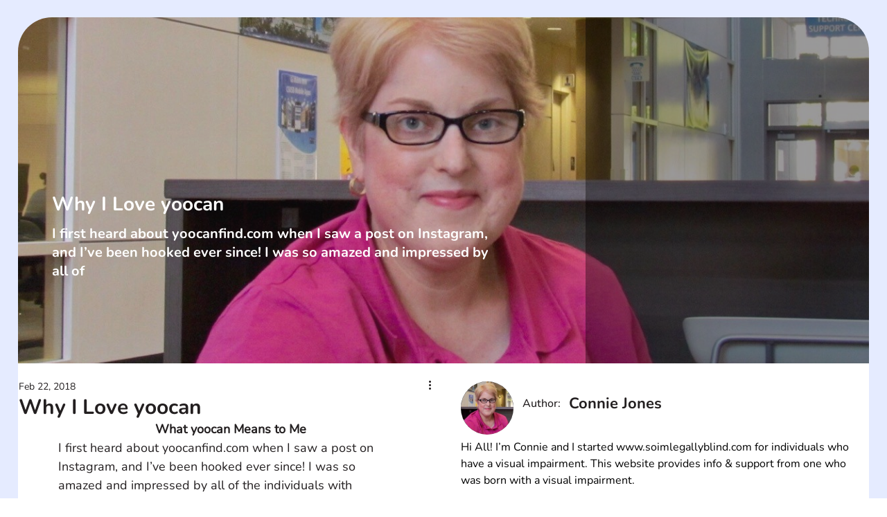

--- FILE ---
content_type: text/css; charset=utf-8
request_url: https://www.yoocanfind.com/_serverless/pro-gallery-css-v4-server/layoutCss?ver=2&id=3-not-scoped&items=6930_3000_1540&container=796.34375_497.21875_323_720&options=gallerySizeType:px%7CenableInfiniteScroll:true%7CtitlePlacement:SHOW_ON_HOVER%7CgridStyle:1%7CimageMargin:5%7CgalleryLayout:2%7CisVertical:true%7CnumberOfImagesPerRow:3%7CgallerySizePx:300%7CcubeRatio:1%7CcubeType:fill%7CgalleryThumbnailsAlignment:none
body_size: -241
content:
#pro-gallery-3-not-scoped [data-hook="item-container"][data-idx="0"].gallery-item-container{opacity: 1 !important;display: block !important;transition: opacity .2s ease !important;top: 0px !important;left: 0px !important;right: auto !important;height: 162px !important;width: 162px !important;} #pro-gallery-3-not-scoped [data-hook="item-container"][data-idx="0"] .gallery-item-common-info-outer{height: 100% !important;} #pro-gallery-3-not-scoped [data-hook="item-container"][data-idx="0"] .gallery-item-common-info{height: 100% !important;width: 100% !important;} #pro-gallery-3-not-scoped [data-hook="item-container"][data-idx="0"] .gallery-item-wrapper{width: 162px !important;height: 162px !important;margin: 0 !important;} #pro-gallery-3-not-scoped [data-hook="item-container"][data-idx="0"] .gallery-item-content{width: 162px !important;height: 162px !important;margin: 0px 0px !important;opacity: 1 !important;} #pro-gallery-3-not-scoped [data-hook="item-container"][data-idx="0"] .gallery-item-hover{width: 162px !important;height: 162px !important;opacity: 1 !important;} #pro-gallery-3-not-scoped [data-hook="item-container"][data-idx="0"] .item-hover-flex-container{width: 162px !important;height: 162px !important;margin: 0px 0px !important;opacity: 1 !important;} #pro-gallery-3-not-scoped [data-hook="item-container"][data-idx="0"] .gallery-item-wrapper img{width: 100% !important;height: 100% !important;opacity: 1 !important;} #pro-gallery-3-not-scoped .pro-gallery-prerender{height:162px !important;}#pro-gallery-3-not-scoped {height:162px !important; width:498px !important;}#pro-gallery-3-not-scoped .pro-gallery-margin-container {height:162px !important;}#pro-gallery-3-not-scoped .pro-gallery {height:162px !important; width:498px !important;}#pro-gallery-3-not-scoped .pro-gallery-parent-container {height:162px !important; width:502px !important;}

--- FILE ---
content_type: application/javascript
request_url: https://static.parastorage.com/services/communities-blog-ooi/1.3074.0/client-viewer/1603.chunk.min.js
body_size: 3918
content:
"use strict";(("undefined"!=typeof self?self:this).webpackJsonp__wix_communities_blog_ooi=("undefined"!=typeof self?self:this).webpackJsonp__wix_communities_blog_ooi||[]).push([[1603],{95311:(a,e,r)=>{r.d(e,{C:()=>l});var o=r(53474),t=r(50050),i=r(55812);const l=({item:a,index:e,relValue:r,anchorTarget:l,baseUrl:n})=>{const{image:s,video:u,title:m,altText:c}=a,y=s?.media||u?.media,_=y?.src?.url||y?.src?.id||"",h=y?.width||0,P=y?.height||0,d={mediaUrl:_,url:_,metaData:{type:s?"image":"video",height:P,width:h,title:m,alt:c},itemId:(0,i.A)()+"_"+e.toString(),hash:_+"_"+e.toString()};if(u){d.metaData.link={target:"_blank",rel:"noopener",url:(0,t.T)(_)??""};const{src:a,width:e,height:r}=u.thumbnail||{};(a?.url||a?.id)&&(d.metaData.poster={url:a.url||a.id||"",width:e||h,height:r||P})}if(s?.link){const{url:a="",target:e,rel:i,anchor:u}=s.link,m=e&&`_${e.toLowerCase()}`||l||"_self";let c=r||"noopener";i&&(c="noopener",i.nofollow&&(c+=" nofollow"),i.sponsored&&(c+=" sponsored"),i.ugc&&(c+=" ugc"),(i.noreferrer||void 0===i.noreferrer)&&(c+=" noreferrer"));const y=(0,t.T)(a)??"",_=y||((0,o.L)(u?{anchor:u}:{url:a},n)??"");d.metaData.link={type:"wix",target:m,data:{type:u?"AnchorLink":"ExternalLink",target:m,rel:c,url:_,anchorName:u}},d.directLink={url:_,target:m,rel:c}}return d}},25877:(a,e,r)=>{r.d(e,{U:()=>s});var o=r(18727),t=r(61860);const i=a=>a.startsWith("http://")||a.startsWith("https://"),l="https://static.wixstatic.com/",n=(a,e)=>{if(i(a))return a;let r,o;"image"===e?(r=l,o="media/"):(r="https://video.wixstatic.com/",o="video/");return r+(a.startsWith(o)?a:o+a)},s=({item:a,originalUrl:e,resizeMethod:r,requiredWidth:l,requiredHeight:s,sharpParams:m,focalPoint:c})=>{if(m=m||{},-1!==(e=e||"").indexOf("base64"))return e;if(l=Math.ceil(l),s=Math.ceil(s),r===t.Cq.VIDEO)return n(e,t.Cq.VIDEO);if(l>=a.maxWidth&&s>=a.maxHeight){const r=a.dto.metaData.type===t.Cq.VIDEO?e:a.url;return n(r,t.Cq.IMAGE)}return((a,e,r,t,l,n,s)=>{e=e||"",(n=n||{}).quality>0&&(n.quality=Math.min(90,n.quality));const m={x:50,y:50};s&&s[0]>=0&&s[1]>=0&&(m.x=Math.round(100*s[0]),m.y=Math.round(100*s[1])),!0===n.allowUsm&&n.usm?(n.usm.usm_a=Math.min(5,Math.max(0,n.usm.usm_a||0)),n.usm.usm_r=Math.min(128,Math.max(0,n.usm.usm_r||0)),n.usm.usm_t=Math.min(1,Math.max(0,n.usm.usm_t||0))):n.usm={usm_a:0,usm_r:0,usm_t:0};const c="fit"===r?o.getScaleToFitImageURL:o.getScaleToFillImageURL,y={};return n.quality>0&&(y.quality=n.quality),n.blur>0&&(y.filters={blur:n.blur}),m&&(y.focalPoint=m),n&&n.usm&&(y.unsharpMask={radius:parseFloat(n.usm.usm_r),amount:parseFloat(n.usm.usm_a),threshold:parseFloat(n.usm.usm_t)}),i(e)?e:c(u(e),a.maxWidth,a.maxHeight,t,l,y)})(a,e,r,l,s,m,c)},u=a=>a.replace(l,"")},36409:(a,e,r)=>{r.d(e,{Ou:()=>P});const o={layoutParams:{groups:{density:"layoutParams_groups_density",groupByOrientation:"layoutParams_groups_groupByOrientation",numberOfGroupsPerRow:"layoutParams_groups_numberOfGroupsPerRow",allowedGroupTypes:"layoutParams_groups_allowedGroupTypes",repeatingGroupTypes:"layoutParams_groups_repeatingGroupTypes",groupSize:"layoutParams_groups_groupSize"},crop:{method:"layoutParams_crop_method",alignment:"layoutParams_crop_alignment",enable:"layoutParams_crop_enable",enableSmartCrop:"layoutParams_crop_enableSmartCrop",cropOnlyFill:"layoutParams_crop_cropOnlyFill",ratios:"layoutParams_crop_ratios"},structure:{galleryLayout:"layoutParams_structure_galleryLayout",galleryRatio:{value:"layoutParams_structure_galleryRatio_value",includeExternalInfo:"layoutParams_structure_galleryRatio_includeExternalInfo"},enableStreching:"layoutParams_structure_enableStreching",gallerySpacing:"layoutParams_structure_gallerySpacing",itemSpacing:"layoutParams_structure_itemSpacing",scrollDirection:"layoutParams_structure_scrollDirection",numberOfColumns:"layoutParams_structure_numberOfColumns",numberOfGridRows:"layoutParams_structure_numberOfGridRows",responsiveMode:"layoutParams_structure_responsiveMode",columnRatios:"layoutParams_structure_columnRatios",scatter:{randomScatter:"layoutParams_structure_scatter_randomScatter",manualScatter:"layoutParams_structure_scatter_manualScatter"},layoutOrientation:"layoutParams_structure_layoutOrientation",groupsOrder:"layoutParams_structure_groupsOrder"},thumbnails:{enable:"layoutParams_thumbnails_enable",position:"layoutParams_thumbnails_position",spacing:"layoutParams_thumbnails_spacing",marginToGallery:"layoutParams_thumbnails_marginToGallery",size:"layoutParams_thumbnails_size",alignment:"layoutParams_thumbnails_alignment"},navigationArrows:{enable:"layoutParams_navigationArrows_enable",size:"layoutParams_navigationArrows_size",padding:"layoutParams_navigationArrows_padding",position:"layoutParams_navigationArrows_position",verticalAlignment:"layoutParams_navigationArrows_verticalAlignment",type:"layoutParams_navigationArrows_type",container:{type:"layoutParams_navigationArrows_container_type",borderRadius:"layoutParams_navigationArrows_container_borderRadius",backgroundColor:"layoutParams_navigationArrows_container_backgroundColor"},mouseCursorContainerMaxWidth:"layoutParams_navigationArrows_mouseCursorContainerMaxWidth"},info:{sizeUnits:"layoutParams_info_sizeUnits",width:"layoutParams_info_width",height:"layoutParams_info_height",spacing:"layoutParams_info_spacing",layout:"layoutParams_info_layout",border:{width:"layoutParams_info_border_width",color:"layoutParams_info_border_color",radius:"layoutParams_info_border_radius"},placement:"layoutParams_info_placement"},targetItemSize:{unit:"layoutParams_targetItemSize_unit",value:"layoutParams_targetItemSize_value",minimum:"layoutParams_targetItemSize_minimum"}},behaviourParams:{item:{clickAction:"behaviourParams_item_clickAction",video:{speed:"behaviourParams_item_video_speed",volume:"behaviourParams_item_video_volume",loop:"behaviourParams_item_video_loop",playTrigger:"behaviourParams_item_video_playTrigger",enablePlayButton:"behaviourParams_item_video_enablePlayButton",enableThumbnailsPlayButton:"behaviourParams_item_video_enableThumbnailsPlayButton",enableControls:"behaviourParams_item_video_enableControls",enablePlaceholder:"behaviourParams_item_video_enablePlaceholder"},threeDimensionalScene:{transform:{rotation:"behaviourParams_item_threeDimensionalScene_transform_rotation",scale:"behaviourParams_item_threeDimensionalScene_transform_scale",position:"behaviourParams_item_threeDimensionalScene_transform_position"},controls:{enableZoom:"behaviourParams_item_threeDimensionalScene_controls_enableZoom",enableRotate:"behaviourParams_item_threeDimensionalScene_controls_enableRotate",enablePan:"behaviourParams_item_threeDimensionalScene_controls_enablePan",enableAutoRotate:"behaviourParams_item_threeDimensionalScene_controls_enableAutoRotate"},enablePlayButton:"behaviourParams_item_threeDimensionalScene_enablePlayButton",enableThumbnailsPlayButton:"behaviourParams_item_threeDimensionalScene_enableThumbnailsPlayButton",playTrigger:"behaviourParams_item_threeDimensionalScene_playTrigger"},overlay:{hoveringBehaviour:"behaviourParams_item_overlay_hoveringBehaviour",hoverAnimation:"behaviourParams_item_overlay_hoverAnimation",position:"behaviourParams_item_overlay_position",size:"behaviourParams_item_overlay_size",sizeUnits:"behaviourParams_item_overlay_sizeUnits",padding:"behaviourParams_item_overlay_padding",backgroundColor:"behaviourParams_item_overlay_backgroundColor"},content:{hoverAnimation:"behaviourParams_item_content_hoverAnimation",placementAnimation:"behaviourParams_item_content_placementAnimation",loader:"behaviourParams_item_content_loader",magnificationValue:"behaviourParams_item_content_magnificationValue",tiltAngleValue:"behaviourParams_item_content_tiltAngleValue"},secondaryMedia:{trigger:"behaviourParams_item_secondaryMedia_trigger",behaviour:"behaviourParams_item_secondaryMedia_behaviour"}},gallery:{layoutDirection:"behaviourParams_gallery_layoutDirection",blockContextMenu:"behaviourParams_gallery_blockContextMenu",scrollAnimation:"behaviourParams_gallery_scrollAnimation",enableIndexingShareLinks:"behaviourParams_gallery_enableIndexingShareLinks",vertical:{loadMore:{enable:"behaviourParams_gallery_vertical_loadMore_enable",amount:"behaviourParams_gallery_vertical_loadMore_amount",text:"behaviourParams_gallery_vertical_loadMore_text"}},horizontal:{enableScrollSnap:"behaviourParams_gallery_horizontal_enableScrollSnap",slideAnimation:"behaviourParams_gallery_horizontal_slideAnimation",slideTransition:"behaviourParams_gallery_horizontal_slideTransition",blockScroll:"behaviourParams_gallery_horizontal_blockScroll",navigationDuration:"behaviourParams_gallery_horizontal_navigationDuration",loop:"behaviourParams_gallery_horizontal_loop",autoSlide:{behaviour:"behaviourParams_gallery_horizontal_autoSlide_behaviour",interval:"behaviourParams_gallery_horizontal_autoSlide_interval",pauseOnHover:"behaviourParams_gallery_horizontal_autoSlide_pauseOnHover",speed:"behaviourParams_gallery_horizontal_autoSlide_speed"},slideshowInfo:{buttonsAlignment:"behaviourParams_gallery_horizontal_slideshowInfo_buttonsAlignment",enableCounter:"behaviourParams_gallery_horizontal_slideshowInfo_enableCounter",enablePlayButton:"behaviourParams_gallery_horizontal_slideshowInfo_enablePlayButton"}}}},stylingParams:{arrowsColor:"stylingParams_arrowsColor",itemShadowBlur:"stylingParams_itemShadowBlur",itemShadowDirection:"stylingParams_itemShadowDirection",itemShadowOpacityAndColor:"stylingParams_itemShadowOpacityAndColor",itemShadowSize:"stylingParams_itemShadowSize",itemEnableShadow:"stylingParams_itemEnableShadow",itemBorderRadius:"stylingParams_itemBorderRadius",itemBorderWidth:"stylingParams_itemBorderWidth",itemBorderColor:"stylingParams_itemBorderColor",itemResolutionMode:"stylingParams_itemResolutionMode"}},t={JSON_FIXED:-3,DESIGNED_PRESET:-2,EMPTY:-1,COLLAGE:0,MASONRY:1,GRID:2,THUMBNAIL:3,SLIDER:4,SLIDESHOW:5,PANORAMA:6,COLUMN:7,MAGIC:8,FULLSIZE:9,BRICKS:10,MIX:11,ALTERNATE:12},i=a=>e=>e[o.layoutParams.structure.galleryLayout]===t[a],l=[["galleryLayout",o.layoutParams.structure.galleryLayout],["imageMargin",o.layoutParams.structure.itemSpacing],["groupsPerStrip",o.layoutParams.groups.numberOfGroupsPerRow],["cubeImages",o.layoutParams.crop.enable],["smartCrop",o.layoutParams.crop.enableSmartCrop],["cropOnlyFill",o.layoutParams.crop.cropOnlyFill],["minItemSize",o.layoutParams.targetItemSize.minimum],["scatter",o.layoutParams.structure.scatter.randomScatter],["rotatingScatter",o.layoutParams.structure.scatter.manualScatter],["numberOfImagesPerCol",o.layoutParams.structure.numberOfGridRows],["collageDensity",o.layoutParams.groups.density],["chooseBestGroup",o.layoutParams.groups.groupByOrientation],["groupSize",o.layoutParams.groups.groupSize],["hasThumbnails",o.layoutParams.thumbnails.enable],["thumbnailSpacings",o.layoutParams.thumbnails.spacing],["thumbnailSize",o.layoutParams.thumbnails.size],["showArrows",o.layoutParams.navigationArrows.enable],["arrowsPadding",o.layoutParams.navigationArrows.padding],["arrowsVerticalPosition",o.layoutParams.navigationArrows.verticalAlignment],["arrowsSize",o.layoutParams.navigationArrows.size],["imageInfoType",o.layoutParams.info.layout],["textImageSpace",o.layoutParams.info.spacing],["textBoxBorderWidth",o.layoutParams.info.border.width],["textBoxBorderColor",o.layoutParams.info.border.color],["textBoxBorderRadius",o.layoutParams.info.border.radius]],n=[["useMaxDimensions",o.layoutParams.structure.enableStreching]],s=[["magnificationLevel",o.behaviourParams.item.content.magnificationValue],["tiltAngleValue",o.behaviourParams.item.content.tiltAngleValue],["videoLoop",o.behaviourParams.item.video.loop],["showVideoPlayButton",o.behaviourParams.item.video.enablePlayButton],["showVideoControls",o.behaviourParams.item.video.enableControls],["enableVideoPlaceholder",o.behaviourParams.item.video.enablePlaceholder],["overlayAnimation",o.behaviourParams.item.overlay.hoverAnimation],["overlayPosition",o.behaviourParams.item.overlay.position],["overlaySize",o.behaviourParams.item.overlay.size],["overlaySizeType",o.behaviourParams.item.overlay.sizeUnits],["overlayPadding",o.behaviourParams.item.overlay.padding],["overlayBackground",o.behaviourParams.item.overlay.backgroundColor],["imageHoverAnimation",o.behaviourParams.item.content.hoverAnimation],["imagePlacementAnimation",o.behaviourParams.item.content.placementAnimation],["imageLoadingMode",o.behaviourParams.item.content.loader],["scrollSnap",o.behaviourParams.gallery.horizontal.enableScrollSnap],["scrollAnimation",o.behaviourParams.gallery.scrollAnimation],["shouldIndexDirectShareLinkInSEO",o.behaviourParams.gallery.enableIndexingShareLinks],["loadMoreButtonText",o.behaviourParams.gallery.vertical.loadMore.text],["slideAnimation",o.behaviourParams.gallery.horizontal.slideAnimation],["slideTransition",o.behaviourParams.gallery.horizontal.slideTransition],["scrollDuration",o.behaviourParams.gallery.horizontal.navigationDuration],["slideshowLoop",o.behaviourParams.gallery.horizontal.loop],["autoSlideshowInterval",o.behaviourParams.gallery.horizontal.autoSlide.interval],["pauseAutoSlideshowOnHover",o.behaviourParams.gallery.horizontal.autoSlide.pauseOnHover],["autoSlideshowContinuousSpeed",o.behaviourParams.gallery.horizontal.autoSlide.speed],["allowSlideshowCounter",o.behaviourParams.gallery.horizontal.slideshowInfo.enableCounter],["playButtonForAutoSlideShow",o.behaviourParams.gallery.horizontal.slideshowInfo.enablePlayButton]],u=[["enableInfiniteScroll",o.behaviourParams.gallery.vertical.loadMore.enable],["allowContextMenu",o.behaviourParams.gallery.blockContextMenu],["enableScroll",o.behaviourParams.gallery.horizontal.blockScroll]],m=[["itemShadowBlur",o.stylingParams.itemShadowBlur],["itemShadowDirection",o.stylingParams.itemShadowDirection],["itemShadowOpacityAndColor",o.stylingParams.itemShadowOpacityAndColor],["arrowsColor",o.stylingParams.arrowsColor],["itemShadowSize",o.stylingParams.itemShadowSize],["itemEnableShadow",o.stylingParams.itemEnableShadow],["itemBorderRadius",o.stylingParams.itemBorderRadius],["itemBorderColor",o.stylingParams.itemBorderColor],["itemBorderWidth",o.stylingParams.itemBorderWidth]];function c(a,e){let r=Object.assign({},a);for(const[a,o]of e)r=_(r,a,o);return r}function y(a,e){let r=Object.assign({},a);for(const[a,o]of e)r=h(r,a,o);return r}function _(a,e,r){return void 0===a[r]&&void 0!==a[e]&&(a[r]=a[e]),delete a[e],a}function h(a,e,r){return void 0===a[r]&&void 0!==a[e]&&(a[r]=!a[e]),delete a[e],a}function P(a){let e=Object.assign({},a);return e=c(e,l),e=y(e,n),e=function(a){var e;let r=a;return r=_(r,"galleryThumbnailsAlignment",o.layoutParams.thumbnails.alignment),r[o.layoutParams.thumbnails.alignment]=null===(e=r[o.layoutParams.thumbnails.alignment])||void 0===e?void 0:e.toUpperCase(),r}(e),e=function(a){let e=a;switch(e=_(e,"scrollDirection",o.layoutParams.structure.scrollDirection),e[o.layoutParams.structure.scrollDirection]){case 0:e[o.layoutParams.structure.scrollDirection]="VERTICAL";break;case 1:e[o.layoutParams.structure.scrollDirection]="HORIZONTAL"}return e}(e),e=function(a){let e=a;switch(e=_(e,"isVertical",o.layoutParams.structure.layoutOrientation),e[o.layoutParams.structure.layoutOrientation]){case!0:e[o.layoutParams.structure.layoutOrientation]="VERTICAL";break;case!1:e[o.layoutParams.structure.layoutOrientation]="HORIZONTAL"}return e}(e),e=function(a){let e=a;switch(e=_(e,"placeGroupsLtr",o.layoutParams.structure.groupsOrder),e[o.layoutParams.structure.groupsOrder]){case!0:e[o.layoutParams.structure.groupsOrder]="LEFT_TO_RIGHT";break;case!1:e[o.layoutParams.structure.groupsOrder]="BY_HEIGHT"}return e}(e),e=function(a){if(void 0!==a[o.layoutParams.groups.repeatingGroupTypes])return a;let e,r=a,t=r.rotatingGroupTypes||r.layoutParams_repeatingGroupTypes;e="string"==typeof t&&""!==t?t.split(","):"string"==typeof t&&""===t?[]:void 0;return r[o.layoutParams.groups.repeatingGroupTypes]=e,delete r.layoutParams_repeatingGroupTypes,delete r.rotatingGroupTypes,r}(e),e=function(a){var e;if(void 0!==a[o.layoutParams.groups.allowedGroupTypes])return a;let r=a;return r[o.layoutParams.groups.allowedGroupTypes]=(null===(e=r.groupTypes)||void 0===e?void 0:e.split)?r.groupTypes.split(","):r.groupTypes?r.groupTypes:void 0,delete r.groupTypes,r}(e),e=function(a){if(void 0!==a[o.layoutParams.structure.numberOfColumns])return a;let e=a;const r=a.numberOfImagesPerRow,t=r>=0?r:void 0;return e[o.layoutParams.structure.numberOfColumns]=t,delete e.numberOfImagesPerRow,e}(e),e=function(a){let e=a;switch(e=_(e,"gallerySizeType",o.layoutParams.targetItemSize.unit),e[o.layoutParams.targetItemSize.unit]){case"px":e[o.layoutParams.targetItemSize.unit]="PIXEL";break;case"ratio":e[o.layoutParams.targetItemSize.unit]="PERCENT";break;case"smart":e[o.layoutParams.targetItemSize.unit]="SMART"}return e}(e),e=function(a){let e,r=a;switch(r[o.layoutParams.targetItemSize.unit]){case"PIXEL":e="gallerySizePx";break;case"SMART":e="gallerySize";break;case"PERCENT":e="gallerySizeRatio"}return r=_(r,e,o.layoutParams.targetItemSize.value),delete r.gallerySizePx,delete r.gallerySizeRatio,delete r.gallerySize,r}(e),e=function(a){let e=a;if("MIDDLE"===(e=_(e,"cubeFitPosition",o.layoutParams.crop.alignment),e[o.layoutParams.crop.alignment]))e[o.layoutParams.crop.alignment]="CENTER";return e}(e),e=function(a){if(void 0!==a[o.layoutParams.crop.ratios])return a;let e,r=a,t=r.rotatingCropRatios,i=r.cubeRatio||r.layoutParams_cropRatio;e="string"==typeof t&&""!==t?t:i;const l=a=>Number(a)>=0?Number(a):a;return r[o.layoutParams.crop.ratios]=e&&String(e).split(",").map(l),delete r.cubeRatio,delete r.layoutParams_cropRatio,delete r.rotatingCropRatios,r}(e),e=function(a){let e=a;switch(e=_(e,"calculateTextBoxWidthMode",o.layoutParams.info.sizeUnits),e[o.layoutParams.info.sizeUnits]){case"PERCENT":e[o.layoutParams.info.sizeUnits]="PERCENT",e=_(e,"textBoxWidthPercent",o.layoutParams.info.width),delete e.textBoxWidth;break;case"MANUAL":e[o.layoutParams.info.sizeUnits]="PIXEL",e=_(e,"textBoxWidth",o.layoutParams.info.width),delete e.textBoxWidthPercent}return e}(e),e=function(a){var e,r,t;let i=a;i=_(i,"columnWidths",o.layoutParams.structure.columnRatios),0===(null===(e=i[o.layoutParams.structure.columnRatios])||void 0===e?void 0:e.length)?i[o.layoutParams.structure.columnRatios]=[]:i[o.layoutParams.structure.columnRatios]=i[o.layoutParams.structure.columnRatios]?(null===(r=i[o.layoutParams.structure.columnRatios])||void 0===r?void 0:r.split)?[...((null===(t=i[o.layoutParams.structure.columnRatios])||void 0===t?void 0:t.split(","))||[]).map(Number)]:i[o.layoutParams.structure.columnRatios]:void 0;return i}(e),e=function(a){var e;let r=a;return r=_(r,"cubeType",o.layoutParams.crop.method),r[o.layoutParams.crop.method]=null===(e=r[o.layoutParams.crop.method])||void 0===e?void 0:e.toUpperCase(),r}(e),e=function(a){let e=a;switch(e=_(e,"gridStyle",o.layoutParams.structure.responsiveMode),e[o.layoutParams.structure.responsiveMode]){case 0:e[o.layoutParams.structure.responsiveMode]="FIT_TO_SCREEN";break;case 1:e[o.layoutParams.structure.responsiveMode]="SET_ITEMS_PER_ROW"}return e}(e),e=function(a){if(void 0!==a[o.layoutParams.structure.gallerySpacing])return a;let e,r=a;r.layoutParams_gallerySpacing>=0?e=r.layoutParams_gallerySpacing:r.galleryMargin>=0&&(e=r.galleryMargin);return r[o.layoutParams.structure.gallerySpacing]=e,delete r.layoutParams_gallerySpacing,delete r.galleryMargin,r}(e),e=function(a){let e=a;e=i("SLIDESHOW")({galleryLayout:a.galleryLayout>=-3?a.galleryLayout:a[o.layoutParams.structure.galleryLayout]})?_(e,"slideshowInfoSize",o.layoutParams.info.height):_(e,"textBoxHeight",o.layoutParams.info.height);return delete e.slideshowInfoSize,delete e.textBoxHeight,e}(e),e=function(a){let e=a;switch(e=_(e,"arrowsPosition",o.layoutParams.navigationArrows.position),e[o.layoutParams.navigationArrows.position]){case 0:e[o.layoutParams.navigationArrows.position]="ON_GALLERY";break;case 1:e[o.layoutParams.navigationArrows.position]="OUTSIDE_GALLERY";break;case 2:e[o.layoutParams.navigationArrows.position]="MOUSE_CURSOR"}return e}(e),e=c(e,s),e=y(e,u),e=function(a){var e;let r=a;switch(r=_(r,"itemClick",o.behaviourParams.item.clickAction),r[o.behaviourParams.item.clickAction]=null===(e=r[o.behaviourParams.item.clickAction])||void 0===e?void 0:e.toUpperCase(),r[o.behaviourParams.item.clickAction]){case"FULLSCREEN":case"EXPAND":r[o.behaviourParams.item.clickAction]="ACTION"}return r}(e),e=function(a){var e;let r=a;return r=_(r,"videoPlay",o.behaviourParams.item.video.playTrigger),r[o.behaviourParams.item.video.playTrigger]=null===(e=r[o.behaviourParams.item.video.playTrigger])||void 0===e?void 0:e.toUpperCase(),r}(e),e=function(a){let e=a;e=_(e,"videoSound",o.behaviourParams.item.video.volume),void 0!==e[o.behaviourParams.item.video.volume]&&(e[o.behaviourParams.item.video.volume]=Number(e[o.behaviourParams.item.video.volume]));return e}(e),e=function(a){let e=a;return e=_(e,"videoSpeed",o.behaviourParams.item.video.speed),e[o.behaviourParams.item.video.speed]=Number(e[o.behaviourParams.item.video.speed])>=0?Number(e[o.behaviourParams.item.video.speed]):void 0,e}(e),e=function(a){let e=a;switch(e=_(e,"hoveringBehaviour",o.behaviourParams.item.overlay.hoveringBehaviour),e[o.behaviourParams.item.overlay.hoveringBehaviour]){case"NO_CHANGE":e[o.behaviourParams.item.overlay.hoveringBehaviour]="ALWAYS_SHOW";break;case"NEVER_SHOW":e[o.behaviourParams.item.overlay.hoveringBehaviour]="NEVER_SHOW"}return e}(e),e=function(a){let e=a;switch(e=_(e,"titlePlacement",o.layoutParams.info.placement),e[o.layoutParams.info.placement]){case"SHOW_ON_HOVER":e[o.layoutParams.info.placement]="OVERLAY";break;case"SHOW_BELOW":e[o.layoutParams.info.placement]="BELOW";break;case"SHOW_ABOVE":e[o.layoutParams.info.placement]="ABOVE";break;case"SHOW_ON_THE_RIGHT":e[o.layoutParams.info.placement]="RIGHT";break;case"SHOW_ON_THE_LEFT":e[o.layoutParams.info.placement]="LEFT";break;case"ALTERNATE_HORIZONTAL":e[o.layoutParams.info.placement]="ALTERNATE_HORIZONTALLY";break;case"ALTERNATE_VERTICAL":e[o.layoutParams.info.placement]="ALTERNATE_VERTICALLY"}return e}(e),e=function(a){let e=a;switch(e=_(e,"isRTL",o.behaviourParams.gallery.layoutDirection),e[o.behaviourParams.gallery.layoutDirection]){case!0:e[o.behaviourParams.gallery.layoutDirection]="RIGHT_TO_LEFT";break;case!1:e[o.behaviourParams.gallery.layoutDirection]="LEFT_TO_RIGHT"}return e}(e),e=function(a){var e;let r=a;return r=_(r,"loadMoreAmount",o.behaviourParams.gallery.vertical.loadMore.amount),r[o.behaviourParams.gallery.vertical.loadMore.amount]=null===(e=r[o.behaviourParams.gallery.vertical.loadMore.amount])||void 0===e?void 0:e.toUpperCase(),r}(e),e=function(a){if(void 0!==a[o.behaviourParams.gallery.horizontal.autoSlide.behaviour])return a;let e,r=a,t=r.isAutoSlideshow,i=r.autoSlideshowType;e=void 0===t?void 0:t?"interval"===i?"INTERVAL":"CONTINUOUS":"OFF";return r[o.behaviourParams.gallery.horizontal.autoSlide.behaviour]=e,delete r.isAutoSlideshow,delete r.autoSlideshowType,r}(e),e=function(a){var e;let r=a;return r=_(r,"galleryTextAlign",o.behaviourParams.gallery.horizontal.slideshowInfo.buttonsAlignment),r[o.behaviourParams.gallery.horizontal.slideshowInfo.buttonsAlignment]=null===(e=r[o.behaviourParams.gallery.horizontal.slideshowInfo.buttonsAlignment])||void 0===e?void 0:e.toUpperCase(),r}(e),e=c(e,m),delete e.fullscreen,e}}}]);
//# sourceMappingURL=1603.chunk.min.js.map